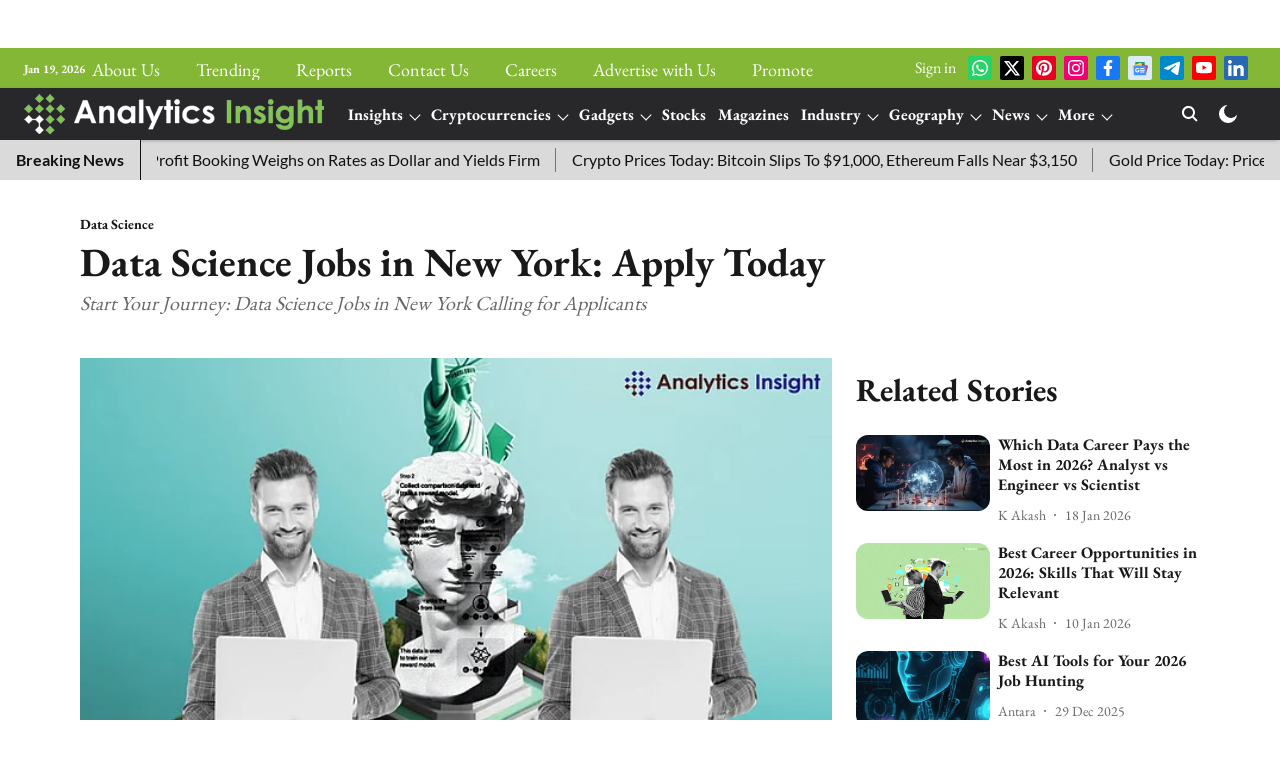

--- FILE ---
content_type: text/html; charset=utf-8
request_url: https://www.google.com/recaptcha/api2/aframe
body_size: 258
content:
<!DOCTYPE HTML><html><head><meta http-equiv="content-type" content="text/html; charset=UTF-8"></head><body><script nonce="82mln4NQxzLKJgpP6fWRvg">/** Anti-fraud and anti-abuse applications only. See google.com/recaptcha */ try{var clients={'sodar':'https://pagead2.googlesyndication.com/pagead/sodar?'};window.addEventListener("message",function(a){try{if(a.source===window.parent){var b=JSON.parse(a.data);var c=clients[b['id']];if(c){var d=document.createElement('img');d.src=c+b['params']+'&rc='+(localStorage.getItem("rc::a")?sessionStorage.getItem("rc::b"):"");window.document.body.appendChild(d);sessionStorage.setItem("rc::e",parseInt(sessionStorage.getItem("rc::e")||0)+1);localStorage.setItem("rc::h",'1768828919804');}}}catch(b){}});window.parent.postMessage("_grecaptcha_ready", "*");}catch(b){}</script></body></html>